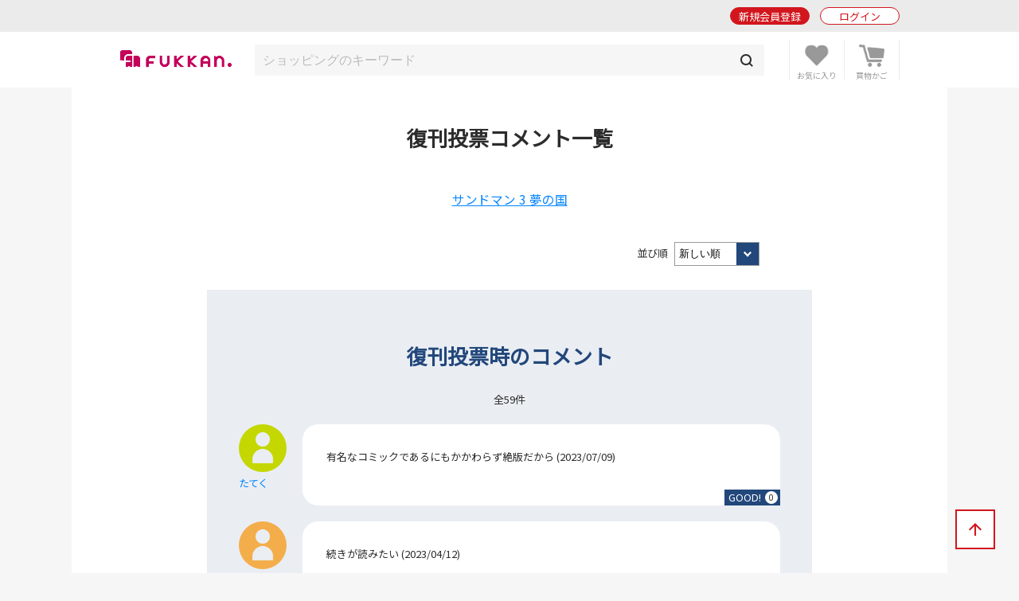

--- FILE ---
content_type: text/html; charset=UTF-8
request_url: https://www.fukkan.com/fk/ItemComment?i_no=68335666
body_size: 6960
content:
<!DOCTYPE html>
<html lang="ja">
<head>

<meta charset="utf-8">
<meta http-equiv="X-UA-Compatible" content="IE=edge">
<meta name="viewport" content="width=device-width, initial-scale=1, shrink-to-fit=no">
<meta name="format-detection" content="telephone=no">

<title>『サンドマン 3 夢の国』 復刊投票コメント一覧 | 復刊ドットコム</title>
<meta name="description" content="復刊ドットコムは、絶版・品切れの本を皆さまからのリクエスト投票により、復刊させるサービスを行っています。">
<meta name="keywords" content="復刊,絶版,品切,投票,本,販売,ショッピング,書籍,署名,重版,再出版,再販,重版,廃刊">
<link rel="canonical" href="https://www.fukkan.com/fk/ItemComment?i_no=68335666">
<meta property="og:type" content="article">
<meta property="og:title" content="『サンドマン 3 夢の国』 復刊投票コメント一覧">
<meta property="og:description" content="復刊ドットコムは、絶版・品切れの本を皆さまからのリクエスト投票により、復刊させるサービスを行っています。">
<meta property="og:url" content="https://www.fukkan.com/fk/ItemComment?i_no=68335666">
<meta property="og:image" content="https://www.fukkan.com/img/favicon.png">
<meta property="og:site_name" content="復刊ドットコム">
<meta property="fb:app_id" content="998361440248573">
<meta name="twitter:site" content="@fukkan_com">
<meta name="twitter:card" content="summary">
<meta name="twitter:title" content="『サンドマン 3 夢の国』 復刊投票コメント一覧">
<meta name="twitter:description" content="復刊ドットコムは、絶版・品切れの本を皆さまからのリクエスト投票により、復刊させるサービスを行っています。">
<meta name="twitter:url" content="https://www.fukkan.com/fk/ItemComment?i_no=68335666">
<meta name="twitter:image" content="https://www.fukkan.com/img/favicon.png">

<meta name="robots" content="">
<link rel="apple-touch-icon" href="/img/favicon.png">
<link rel="icon" type="image/png" href="/img/favicon.png">
<link rel="stylesheet" href="https://code.jquery.com/ui/1.10.3/themes/cupertino/jquery-ui.min.css" />
<link rel="stylesheet" href="/assets/application-47e943d0e7158e7ed883b628e8ce9bb30b83be029ee4335e545fbe1cf0d93b0e.css" />
<link rel="stylesheet" href="/assets/base-6d7c11bad8bc378ef628faed66a3ac69cdfdf427f06fc86f991183dbce040345.css" media="only screen and (min-width: 481px)" />
<link rel="stylesheet" href="/assets/base_sp-0bff5f0adbad713e6d6e8c5b019cfeb35faa0f46908a9cee6e54c3bfc5c021c1.css" media="only screen and (max-width: 480px)" />


<link href="https://fonts.googleapis.com/css?family=Noto+Sans+JP" rel="stylesheet">
<script src="https://code.jquery.com/jquery-2.2.0.js"></script>
<script src="https://code.jquery.com/ui/1.10.3/jquery-ui.min.js"></script>
<script src="/assets/application-16fd85ddc42b2d0d3163760ff80aa4d146303cbd6c1bf969ec79db7ef5a62ea9.js"></script>

<script src="https://unpkg.com/sweetalert/dist/sweetalert.min.js"></script>

<script>
// オートコンプリート
$(function() {
	jQuery('.autocomp').autocomplete({
		minLength : 1,
		delay : 200,
		source: function(request, response) {
			$.ajax({
				url: "https://www.fukkan.com/top/autocomplete",
				dataType: "json",
				type: "POST",
				cache: false,
				data: { searchval: request.term },
				success: function(data) {
						response(data);
				},
				error: function(XMLHttpRequest, textStatus, errorThrown) {
						response(['']);
				}
			});
		},
		select : function(event, ui) {
			jQuery('.autocomp').val(ui.item.name)
		}
	}).focus(function() {
		jQuery(this).autocomplete("search", "");
	})
});

</script>

<link rel="alternate" type="application/rss+xml" href="/rss.xml" />
<link rel="next" href="https://www.fukkan.com/fk/ItemComment?i_no=68335666&amp;page=2">
<meta name="csrf-param" content="authenticity_token" />
<meta name="csrf-token" content="z2kaTkyr1Vzei_lU23s6jfUBAD_4TewqkQPA-M_VgqdUcvS65VSUT1WY8kKBYVa1OzH1xT14UNWG9DNI9Tpbmg" />

<!-- Google tag (gtag.js) -->
<script async src="https://www.googletagmanager.com/gtag/js?id=G-1KTT7V4MRK"></script>
<script>
  window.dataLayer = window.dataLayer || [];
  function gtag(){dataLayer.push(arguments);}
  gtag('js', new Date());

  gtag('config', 'G-1KTT7V4MRK');
//  gtag('config', 'G-1KTT7V4MRK',{ 'debug_mode': true });
  gtag('config', 'UA-1539697-3');
</script>

<script src="//statics.a8.net/a8sales/a8sales.js"></script>

</head>

<body class="column-1 page-cartSearchDetail" >

	<header id="login_before">
    	<div class="wrap">
            <h1><a href="/"><img src="/img/fukkan-head.png" alt="復刊ドットコム"></a></h1>
            <p class="btn_search"><a href="/list/isearch?fr=sp"><img src="/img/common/header_icon_search.png" alt="検索"></a></p>
            <div class="btn_favorite">
                <a href="/my/bookmark">
                    <img src="/img/common/header_icon_favorite.png" alt="お気に入り">
                </a>
            </div>
            <div class="btn_cart">
                <a href="/cart/">
                    <img src="/img/common/header_icon_cart.png" alt="カート">
                </a>
            </div>
            <div id="btn_nav" class="off">
                <div>
                    <span></span>
                    <span></span>
                    <span></span>
                </div>
            </div>

            <section class="login_state logout">
                    <p class="btn_entry"><a href="/signup">新規会員登録</a></p>
                    <p class="btn_login"><a href="/login/">ログイン</a></p>
            </section>
        
        </div>
	</header>



    <section id="header_login_state" class="login_state logout">
    	<div class="wrap">
            <p class="btn_entry"><a href="/signup">新規会員登録</a></p>
            <p class="btn_login"><a href="/login">ログイン</a></p>
        </div>
    </section>
    
    <section id="header_search_freeword" class="search_freeword">
        <div>
          <form action="/list/isearch" id="search" name="search" style="margin-bottom:0;" method="GET">
            <input class="autocomp" type="text" name="searchval" value="" placeholder="ショッピングのキーワード">
            <input type="submit" value="">
          </form>
        </div>
    </section>





<main>
<div id="content">
	<section id="gnavi">
        
		<section class="login_state logout">
        	<p class="btn_login"><a href="/login">ログイン</a></p>
        </section>
        
        <section class="new_entry">
        	<p class="btn_type1_red"><a href="/signup">新規会員登録</a></p>
        </section>
        
        <nav>
        	<p><span>ショッピング</span></p>
            <ul>
                <li><a href="/">ショッピングTOP</a></li>
                <li><a href="/list/isearch">商品一覧</a></li>
                <li><a href="/list/isearch?b=ebook&sp=1&mp=100">電子書籍</a></li>
                <li><a href="/list/isearch?tagid=11067&sp=1&mp=100">古書</a></li>
                <li><a href="/rank/item">販売ランキング</a></li>
                <li>
                    <span class="">カテゴリ</span>
                    <ul style="display:none;">
                        <li><a href="/list/isearch?c=1">コミック・漫画</a></li>
                        <li><a href="/list/isearch?c=2">エンタメ</a></li>
                        <li><a href="/list/isearch?c=3">児童書・絵本</a></li>
                        <li><a href="/list/isearch?c=4">文芸書</a></li>
                        <li><a href="/list/isearch?c=5">専門書</a></li>
                        <li><a href="/list/isearch?c=6">実用書</a></li>
                    </ul>
                </li>
                <li><a href="/review">新着レビュー</a></li>
<li>
    <span>当社発行書籍一覧</span>
    <ul style="display:none;">
    <li><a href="/c/item/list2025/">2025年</a></li>
    <li><a href="/c/item/list2024/">2024年</a></li>
    <li><a href="/c/item/list2023/">2023年</a></li>
    <li><a href="/c/item/list2022/">2022年</a></li>
    <li><a href="/c/item/list2021/">2021年</a></li>
    </ul>
</li>

                <li><a href="/list/tag?menumode=item&s=itemnum">キーワード一覧</a></li>
                <li><a href="/my/bookmark">お気に入り商品</a></li>
            </ul>
            
        	<p><span>復刊リクエスト</span></p>
            <ul>
                <li><a href="/list/req">復刊リクエストTOP</a></li>
                <li><a href="/list/rsearch?o=date">リクエスト一覧</a></li>
                <li><a href="/rank/vote">投票ランキング</a></li>
                <li>
                    <span class="">カテゴリ</span>
                    <ul style="display:none;">
                        <li><a href="/list/rsearch?c=1">コミック・漫画</a></li>
                        <li><a href="/list/rsearch?c=2">エンタメ</a></li>
                        <li><a href="/list/rsearch?c=3">児童書・絵本</a></li>
                        <li><a href="/list/rsearch?c=4">文芸書</a></li>
                        <li><a href="/list/rsearch?c=5">専門書</a></li>
                        <li><a href="/list/rsearch?c=6">実用書</a></li>
                    </ul>
                </li>
                <li><a href="/comment">新着投票コメント</a></li>
                <li><a href="/list/tag?s=reqnum">キーワード一覧</a></li>
                <li><a href="/my/vote/list">投票済みタイトル</a></li>
                <li><a href="/special">復刊リクエスト企画</a></li>
            </ul>
            
        	<p><span>ヘルプ</span></p>
            <ul>
                <li><a href="/help/">ヘルプTOP</a></li>
                <li><a href="/cart/explain">支払い・配送方法</a></li>
                <li><a href="/help/input">問い合わせ</a></li>
            </ul>
            
        	<p><span>マイページ</span></p>
            <ul>
                <li><a href="/my/">マイページTOP</a></li>
                <li>
                    <span class="">メニュー</span>
                    <ul style="display:none;">
                        <li><a href="/my/bookmark">お気に入り一覧</a></li>
                        <li><a href="/my/vote/list">リクエスト投票一覧</a></li>
                        <li><a href="/my/order/list">注文履歴一覧</a></li>
                        <li><a href="/my/review/list">レビュー投稿一覧</a></li>
                    </ul>
                </li>
                <li>
                    <span class="">アカウント設定</span>
                    <ul style="display:none;">
                        <li><a href="/my/profile/input">登録情報設定</a></li>
                        <li><a href="/my/sns">他サイトID連携</a></li>
                        <li><a href="/my/modmail/input">メールアドレス変更</a></li>
                        <li><a href="/my/mail/input">メール配信設定</a></li>
                        <li><a href="/my/pass/input">パスワード変更</a></li>
                    </ul>
                </li>
            </ul>
        </nav>
        
        <section id="side_bnr">
        	<p><a href="/tid/"><img src="/img/vpointbnr.png" alt="V-POINT 貯まる！使える！"></a></p>
        </section>
	</section>

  <article>        
<h1 class="article_midashi">復刊投票コメント一覧</h1>
<p class="alignC mb40 txt_large width95"><a href="/fk/CartSearchDetail?i_no=68335666">サンドマン 3 夢の国</a></p>



	<form method="get" action="/fk/ItemComment" id="pulldownform">
	<input type="hidden" name="i_no" value="68335666">
          					<div class="sort request">
                    	<div class="floatR">
                        	<label for="order2">並び順</label>

                        <select id="order2" name="s" onchange="document.getElementById('pulldownform').submit();">
                          <option value="date"  selected>新しい順</option>
                          <option value="good" >人気順</option>
                        </select>
                        </div>
                      </div>
   </form>

			<section class="pickup_request bg_blue mb50">
                <h1 class="sec_midashi mb20 color_navy">復刊投票時のコメント</h1>
            	
                    <p class="num_txt mb20">全59件</p>

                <ul class="comment_list mb30">
                    <li>
                        <div class="comment_user"><a href="/fk/user/?no=e6372cb92a4f2d46"><img src="/img/common/user_icon_no_gr.png" alt="たてく"><p>たてく</p></a>
</div>
                        <div class="comment_detail">
                            有名なコミックであるにもかかわらず絶版だから (2023/07/09)
                        </div>
                        <a href="/gooditem/add_vote?no=68335666&from=ItemComment&page=1&vid=1022896&s=&i_no=68335666" data-confirm="このコメントに「Good!」しますか？" class="comment_good_navy">GOOD!<span>0</span></a>
                    </li>
                    <li>
                        <div class="comment_user"><a href="/fk/user/?no=5e817c7e3522e717"><img src="/img/common/user_icon_no_or.png" alt="なかなかなか"><p>なかなかなか</p></a>
</div>
                        <div class="comment_detail">
                            続きが読みたい (2023/04/12)
                        </div>
                        <a href="/gooditem/add_vote?no=68335666&from=ItemComment&page=1&vid=1018967&s=&i_no=68335666" data-confirm="このコメントに「Good!」しますか？" class="comment_good_navy">GOOD!<span>0</span></a>
                    </li>
                    <li>
                        <div class="comment_user"><a href="/fk/user/?no=965f1a1e8935fded"><img src="/img/common/user_icon_no_pu.png" alt="こん"><p>こん</p></a>
</div>
                        <div class="comment_detail">
                            ドラマを観てとても面白く、原作でも読みたいと思いました。<br>復刊を強く希望します。 (2023/03/20)
                        </div>
                        <a href="/gooditem/add_vote?no=68335666&from=ItemComment&page=1&vid=1017928&s=&i_no=68335666" data-confirm="このコメントに「Good!」しますか？" class="comment_good_navy">GOOD!<span>0</span></a>
                    </li>
                    <li>
                        <div class="comment_user"><a href="/fk/user/?no=fd3030678d9dea65"><img src="/img/common/user_icon_no_pu.png" alt="ed"><p>ed</p></a>
</div>
                        <div class="comment_detail">
                            ニール・ゲイマンの小説作品は比較的入手しやすいのに比べて原作を手がけたコミックは長年入手困難が続いている。読んだことのない層も多いと思うので映像化を機会に復刊してほしい。 (2023/01/08)
                        </div>
                        <a href="/gooditem/add_vote?no=68335666&from=ItemComment&page=1&vid=1013253&s=&i_no=68335666" data-confirm="このコメントに「Good!」しますか？" class="comment_good_navy">GOOD!<span>0</span></a>
                    </li>
                    <li>
                        <div class="comment_user"><a href="/fk/user/?no=b55f046d7905301d"><img src="/img/common/user_icon_no_pu.png" alt="tristero"><p>tristero</p></a>
</div>
                        <div class="comment_detail">
                            Netflixのドラマ版を観たがおもしろい！　ぜひ原作も読んでみたいです。 (2022/12/10)
                        </div>
                        <a href="/gooditem/add_vote?no=68335666&from=ItemComment&page=1&vid=1012050&s=&i_no=68335666" data-confirm="このコメントに「Good!」しますか？" class="comment_good_navy">GOOD!<span>0</span></a>
                    </li>
                    <li>
                        <div class="comment_user"><a href="/fk/user/?no=fee71f8b5b7666c7"><img src="/img/common/user_icon_no_bl.png" alt="キジ"><p>キジ</p></a>
</div>
                        <div class="comment_detail">
                            ドラマ版を見て原作も読んでみたいと思った (2022/11/23)
                        </div>
                        <a href="/gooditem/add_vote?no=68335666&from=ItemComment&page=1&vid=1011302&s=&i_no=68335666" data-confirm="このコメントに「Good!」しますか？" class="comment_good_navy">GOOD!<span>0</span></a>
                    </li>
                    <li>
                        <div class="comment_user"><a href="/fk/user/?no=92a1d657c29e13e4"><img src="/img/common/user_icon_no_or.png" alt="ジェネラル"><p>ジェネラル</p></a>
</div>
                        <div class="comment_detail">
                            読みたい (2022/10/24)
                        </div>
                        <a href="/gooditem/add_vote?no=68335666&from=ItemComment&page=1&vid=1010107&s=&i_no=68335666" data-confirm="このコメントに「Good!」しますか？" class="comment_good_navy">GOOD!<span>0</span></a>
                    </li>
                    <li>
                        <div class="comment_user"><a href="/fk/user/?no=5c46cd695381a7ae"><img src="/img/common/user_icon_no_pu.png" alt="サノ"><p>サノ</p></a>
</div>
                        <div class="comment_detail">
                            Netflixで拝見して原作を邦訳で読みたいから (2022/10/13)
                        </div>
                        <a href="/gooditem/add_vote?no=68335666&from=ItemComment&page=1&vid=1009732&s=&i_no=68335666" data-confirm="このコメントに「Good!」しますか？" class="comment_good_navy">GOOD!<span>0</span></a>
                    </li>
                    <li>
                        <div class="comment_user"><a href="/fk/user/?no=6a01152adfbcdc99"><img src="/img/common/user_icon_no_pi.png" alt="かさね"><p>かさね</p></a>
</div>
                        <div class="comment_detail">
                            Netflixのドラマで興味を持った後発組です。ぜひ10巻までお願いしたいです… (2022/10/03)
                        </div>
                        <a href="/gooditem/add_vote?no=68335666&from=ItemComment&page=1&vid=1009170&s=&i_no=68335666" data-confirm="このコメントに「Good!」しますか？" class="comment_good_navy">GOOD!<span>0</span></a>
                    </li>
                    <li>
                        <div class="comment_user"><a href="/fk/user/?no=fea0f59c91420d63"><img src="/img/common/user_icon_no_or.png" alt="まお"><p>まお</p></a>
</div>
                        <div class="comment_detail">
                            Netflixのドラマ化で興味が湧きました。話も多層的でおもしろそうだし、絵の表現もかっこよくてぜひ日本語翻訳されたものを手に入れたいです。 (2022/09/26)
                        </div>
                        <a href="/gooditem/add_vote?no=68335666&from=ItemComment&page=1&vid=1008802&s=&i_no=68335666" data-confirm="このコメントに「Good!」しますか？" class="comment_good_navy">GOOD!<span>0</span></a>
                    </li>
                    <li>
                        <div class="comment_user"><a href="/fk/user/?no=27b3b92726a3294e"><img src="/img/common/user_icon_no_bl.png" alt="巽"><p>巽</p></a>
</div>
                        <div class="comment_detail">
                            Netflixで映像化されたドラマをみて、原作が読みたくなったため。 (2022/09/14)
                        </div>
                        <a href="/gooditem/add_vote?no=68335666&from=ItemComment&page=1&vid=1008236&s=&i_no=68335666" data-confirm="このコメントに「Good!」しますか？" class="comment_good_navy">GOOD!<span>0</span></a>
                    </li>
                    <li>
                        <div class="comment_user"><a href="/fk/user/?no=e8c19c51aff64242"><img src="/img/common/user_icon_no_pu.png" alt="かなぶん"><p>かなぶん</p></a>
</div>
                        <div class="comment_detail">
                            最近、海外ドラマが配信され、原作を読んでみたいと思い、投票しました。<br>世界観にすごく惹かれました!!<br>是非とも復刊をお願いします!!! (2022/08/22)
                        </div>
                        <a href="/gooditem/add_vote?no=68335666&from=ItemComment&page=1&vid=1007091&s=&i_no=68335666" data-confirm="このコメントに「Good!」しますか？" class="comment_good_navy">GOOD!<span>0</span></a>
                    </li>
                    <li>
                        <div class="comment_user"><a href="/fk/user/?no=222470b38616fc98"><img src="/img/common/user_icon_no_gr.png" alt="キクラゲ"><p>キクラゲ</p></a>
</div>
                        <div class="comment_detail">
                            配信ドラマスタートのため (2022/08/12)
                        </div>
                        <a href="/gooditem/add_vote?no=68335666&from=ItemComment&page=1&vid=1006633&s=&i_no=68335666" data-confirm="このコメントに「Good!」しますか？" class="comment_good_navy">GOOD!<span>0</span></a>
                    </li>
                    <li>
                        <div class="comment_user"><a href="/fk/user/?no=bac72ae4e7171df8"><img src="/img/common/user_icon_no_pu.png" alt="s70311"><p>s70311</p></a>
</div>
                        <div class="comment_detail">
                            邦訳を読みたいため。 (2022/08/05)
                        </div>
                        <a href="/gooditem/add_vote?no=68335666&from=ItemComment&page=1&vid=1006285&s=&i_no=68335666" data-confirm="このコメントに「Good!」しますか？" class="comment_good_navy">GOOD!<span>0</span></a>
                    </li>
                    <li>
                        <div class="comment_user"><a href="/fk/user/?no=544de9b0cfd4900c"><img src="/img/common/user_icon_no_or.png" alt="よしえ"><p>よしえ</p></a>
</div>
                        <div class="comment_detail">
                            アメコミファンで邦訳はよく買うんですけど、これは当時何故か買いそびれてしまいました。 (2022/05/18)
                        </div>
                        <a href="/gooditem/add_vote?no=68335666&from=ItemComment&page=1&vid=1002460&s=&i_no=68335666" data-confirm="このコメントに「Good!」しますか？" class="comment_good_navy">GOOD!<span>0</span></a>
                    </li>
                    <li>
                        <div class="comment_user"><a href="/fk/user/?no=da04a876f87e347c"><img src="/img/common/user_icon_no_pu.png" alt="さんだ"><p>さんだ</p></a>
</div>
                        <div class="comment_detail">
                            欧米で映像化されるとのことで原作者もSNSで積極的に言及している。それに合わせて日本語訳版を再販してほしい。 (2022/01/03)
                        </div>
                        <a href="/gooditem/add_vote?no=68335666&from=ItemComment&page=1&vid=994222&s=&i_no=68335666" data-confirm="このコメントに「Good!」しますか？" class="comment_good_navy">GOOD!<span>0</span></a>
                    </li>
                    <li>
                        <div class="comment_user"><a href="/fk/user/?no=8b59f549cb896b93"><img src="/img/common/user_icon_no_pu.png" alt="遷子"><p>遷子</p></a>
</div>
                        <div class="comment_detail">
                            オーディオブックが発売され非常に魅力的なのですが、内容が英語なのでわかりません! (2021/10/26)
                        </div>
                        <a href="/gooditem/add_vote?no=68335666&from=ItemComment&page=1&vid=991204&s=&i_no=68335666" data-confirm="このコメントに「Good!」しますか？" class="comment_good_navy">GOOD!<span>0</span></a>
                    </li>
                    <li>
                        <div class="comment_user"><a href="/fk/user/?no=56842ff639f9d0cb"><img src="/img/common/user_icon_no_or.png" alt="のす"><p>のす</p></a>
</div>
                        <div class="comment_detail">
                            サンドマンのドラマCDが出るから (2021/10/25)
                        </div>
                        <a href="/gooditem/add_vote?no=68335666&from=ItemComment&page=1&vid=991190&s=&i_no=68335666" data-confirm="このコメントに「Good!」しますか？" class="comment_good_navy">GOOD!<span>0</span></a>
                    </li>
                    <li>
                        <div class="comment_user"><a href="/fk/user/?no=feb3ee8d669d7dd7"><img src="/img/common/user_icon_no_or.png" alt="らら"><p>らら</p></a>
</div>
                        <div class="comment_detail">
                            高額のため (2020/10/17)
                        </div>
                        <a href="/gooditem/add_vote?no=68335666&from=ItemComment&page=1&vid=957516&s=&i_no=68335666" data-confirm="このコメントに「Good!」しますか？" class="comment_good_navy">GOOD!<span>0</span></a>
                    </li>
                    <li>
                        <div class="comment_user"><a href="/fk/user/?no=2944ad8db64f0339"><img src="/img/common/user_icon_no_pi.png" alt="リチャード"><p>リチャード</p></a>
</div>
                        <div class="comment_detail">
                            ネットフリックスでドラマ化が予定されており良い機会なため。 (2020/07/21)
                        </div>
                        <a href="/gooditem/add_vote?no=68335666&from=ItemComment&page=1&vid=948658&s=&i_no=68335666" data-confirm="このコメントに「Good!」しますか？" class="comment_good_navy">GOOD!<span>0</span></a>
                    </li>
                </ul>

    </section>

<div id="pagenavi">
<div role="navigation" class="pagination"><span class="previous_page disabled">前へ</span> <em class="current" aria-current="page">1</em> <a rel="next" href="/fk/ItemComment/68335666?i_no=68335666&amp;no=68335666&amp;page=2">2</a> <a href="/fk/ItemComment/68335666?i_no=68335666&amp;no=68335666&amp;page=3">3</a> <a class="next_page" rel="next" href="/fk/ItemComment/68335666?i_no=68335666&amp;no=68335666&amp;page=2">次へ</a></div>
</div>



			
  </article>
</div>
</main>
<div id="breadcrumb">
	<ul>
      <li><a href="https://www.fukkan.com/">TOP</a></li>
      <li><a href="https://www.fukkan.com/">ショッピング</a></li>
      <li><a href="https://www.fukkan.com/list/isearch?c=1">コミック・漫画</a></li>
      <li><a href="https://www.fukkan.com/fk/CartSearchDetail?i_no=68335666">『サンドマン 3 夢の国（ニール・ゲイマン 作 ／ M・ドリンゲンバーグ 他 作画 ／ ...』 販売ページ</a></li>
      <li><span>投票コメント一覧</span></li>
    </ul>
</div>



<p class="btn_bnr"><a href="/tid/"><img src="/img/vpointbnr.png" alt="V-POINT 貯まる！使える！"></a></p>

	<footer>
    	<div class="wrap">
            <h1><img src="/img/fukkan-foot.png" alt="復刊ドットコム"></h1>
            
            <nav>
                <dl>
                    <dt>ショッピング</dt>
                    <dd><a href="/list/isearch">商品一覧</a></dd>
                    <dd><a href="/cart">ショッピングカート</a></dd>
                    <dd><a href="/list/isearch?b=buy&s=send">予約商品</a></dd>
                    <dd><a href="/rank/item">販売ランキング</a></dd>
                    <dd><a href="/cart/explain">支払い・配送方法</a></dd>
                </dl>
                <dl>
                    <dt>復刊リクエスト</dt>
                    <dd><a href="/list/req">リクエストトップ</a></dd>
                    <dd><a href="/req/input">新規復刊リクエスト</a></dd>
                    <dd><a href="/list/rsearch?o=date">新着リクエスト</a></dd>
                    <dd><a href="/rank/vote">投票ランキング</a></dd>
                    <dd><a href="/special">復刊リクエスト企画</a></dd>
                </dl>
                <dl>
                    <dt>その他</dt>
                    <dd><a href="/top/kiyaku">ご利用規約</a></dd>
                    <dd><a href="/company">会社概要</a></dd>
                    <dd><a href="/top/privacy">プライバシーポリシー</a></dd>
                    <dd><a href="/help/">ヘルプ</a></dd>
                    <dd><a class="__datasign_consent_manager_open_widget__" href="javascript:void(0);" onclick="return false;">ご利用履歴情報の外部送信について</a></dd>
                    <dd><a href="/publisher">出版社の皆さまへ</a></dd>
                    <dd><a href="/company#sec2">古物営業法に基づく表示</a></dd>
                </dl>
            </nav>
            
            <ul>
                <li><a href="https://twitter.com/fukkan_com/" target="_blank"><img src="/images/footer/footer_img_x.png" alt="復刊ドットコム公式X"><br><span>復刊公式X</span></a></li>
                <li><a href="https://twitter.com/fukkan_editors/" target="_blank"><img src="/images/footer/footer_img_x.png" alt="復刊ドットコム編集部X"><br><span>編集部X</span></a></li>
                <li><a href="https://www.youtube.com/c/fukkan_com" target="_blank"><img src="/images/footer/footer_img_youtube.png" alt="復刊ドットコムYouTube"><br><span>YouTube</span></a></li>
                <li><a href="https://note.com/fukkan_com" target="_blank"><img src="/images/footer/footer_img_note.png" alt="復刊ドットコムnote"><br><span>note</span></a></li>
                <li><a href="https://www.instagram.com/fukkan.com_official/" target="_blank"><img src="/images/footer/footer_img_instagram.png" alt="復刊ドットコムInstagram"><br><span>Instagram</span></a></li>
            </ul>
            
            <small>&copy; 2000-2025 fukkan.com. All Rights Reserved.</small>
        </div>
	</footer>
    <p id="btn_pagetop"><span>↑</span></p>
    <p id="overlay" class="on"></p>

    <script>
    document.addEventListener('DOMContentLoaded', () => {
        let scriptLoaded = false;

        const observer = new IntersectionObserver((entries) => {
            entries.forEach(entry => {
                if (entry.isIntersecting && !scriptLoaded) {
                    loadScript();
                    observer.disconnect();
                }
            });
        }, {
            threshold: 0.9 // フッターの90%が見えたら発火
        });

        const footer = document.querySelector('footer');
        if (footer) {
            observer.observe(footer);
        } else {
            console.error('Footer element not found');
        }

        function loadScript() {
            const script = document.createElement('script');
            script.src = "https://cmp.datasign.co/v2/ea441a1c23/cmp.js";
            script.async = true;
            script.onload = () => {
                scriptLoaded = true;
                console.log('Script loaded successfully');
            };
            script.onerror = () => {
                console.error('Failed to load script');
            };
            document.head.appendChild(script);
        }

        // 外部送信先リンクのクリックイベント
        const consentLink = document.getElementById('consentLink');
        if (consentLink) {
            consentLink.addEventListener('click', (e) => {
                e.preventDefault();
                if (scriptLoaded && typeof __datasign_consent_manager_open_widget__ === 'function') {
                    __datasign_consent_manager_open_widget__();
                } else {
                    console.log('Script not loaded yet or widget function not available');
                    // スクリプトがまだ読み込まれていない場合は、ここで読み込みを開始することもできます
                    if (!scriptLoaded) {
                        loadScript();
                    }
                }
            });
        };
    });
    </script>







</body>
</html>
